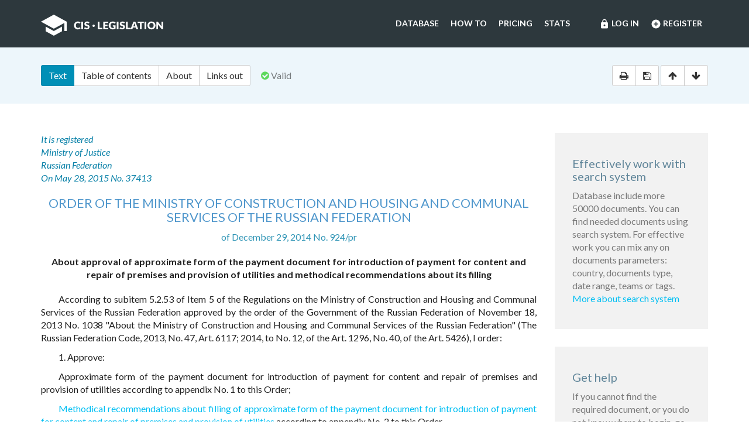

--- FILE ---
content_type: text/html; charset=utf-8
request_url: https://cis-legislation.com/document.fwx?rgn=76798
body_size: 5382
content:

<!DOCTYPE html>
<html lang="en">
  <head>
    <title>Order of the Ministry of Construction and Housing and Communal Services of the Russian Federation &quot;About approval of approximate form of the payment document for...&quot;</title>
    <meta name="description" content="Order of the Ministry of Construction and Housing and Communal Services of the Russian Federation of December 29, 2014 No. 924/pr &quot;About approval of approximate form of the payment document for introduction of payment for content and repair of premises and provision of utilities and methodical recommendations about its filling&quot;">
    <meta name="keywords" content="law legislation database">
        <meta charset="utf-8">
    <meta http-equiv="X-UA-Compatible" content="IE=Edge">
    <meta name="viewport" content="width=device-width, initial-scale=1">
    <meta name="generator" content="SojuzPravoInform LLC">
    <meta name="robots" content="index">
    <meta name="robots" content="follow">
    <meta name="revisit-after" content="1 day">

    <!-- HTML5 shim and Respond.js IE8 support of HTML5 elements and media queries -->
    <!--[if lt IE 9]>
      <script src="./js/html5shiv.min.js"></script>
      <script src="./js/respond.min.js"></script>
    <![endif]-->

    <!-- Google tag (gtag.js) -->
    <script async src="https://www.googletagmanager.com/gtag/js?id=G-86QDFMF83E"></script>
    <script>
      window.dataLayer = window.dataLayer || [];
      function gtag(){dataLayer.push(arguments);}
      gtag('js', new Date());
      gtag('config', 'G-86QDFMF83E');
    </script>
    <!-- Yandex.Metrika counter -->
    <script type="text/javascript" >
       (function(m,e,t,r,i,k,a){m[i]=m[i]||function(){(m[i].a=m[i].a||[]).push(arguments)};
       m[i].l=1*new Date();
       for (var j = 0; j < document.scripts.length; j++) {if (document.scripts[j].src === r) { return; }}
       k=e.createElement(t),a=e.getElementsByTagName(t)[0],k.async=1,k.src=r,a.parentNode.insertBefore(k,a)})
       (window, document, "script", "https://mc.yandex.ru/metrika/tag.js", "ym");
    
       ym(95715632, "init", {
            clickmap:true,
            trackLinks:true,
            accurateTrackBounce:true
       });
    </script>
    <noscript><div><img src="https://mc.yandex.ru/watch/95715632" style="position:absolute; left:-9999px;" alt="" /></div></noscript>
    <!-- /Yandex.Metrika counter -->

    <link rel="shortcut icon" href="/img/ico/favicon.ico">
    <link rel="stylesheet" type="text/css" href="/css/base.css">

    <script>
      var docRgn = 76798;
    </script>
  </head>
  <body class="page page--doc">
      <nav class="navbar navbar-default">
    <div class="container">
      <div class="navbar-header">
        <button type="button" class="navbar-toggle collapsed" data-toggle="collapse" data-target="#navbar-collapse" aria-expanded="false">
          <span class="sr-only">Toggle navigation</span>
          <span class="icon-bar"></span>
          <span class="icon-bar"></span>
          <span class="icon-bar"></span>
        </button>
        <a class="navbar-brand" href="index.fwx"><img src="img/logo.png" alt="CIS Legislation"></a>
      </div>

      <div class="collapse navbar-collapse" id="navbar-collapse">
        <ul class="nav navbar-nav navbar-right"><li><a href="https://cis-legislation.com/login.fwx"><i class="material-icons">lock</i> Log in</a></li><li><a href="https://cis-legislation.com/register.fwx"><i class="material-icons">add_circle</i> Register</a></li></ul><ul class="nav navbar-nav navbar-right"><li><a href="https://cis-legislation.com/search.fwx">Database</a></li><li><a href="https://cis-legislation.com/help.fwx">How to</a></li><li><a href="https://cis-legislation.com/order.fwx">Pricing</a></li><li><a href="https://cis-legislation.com/stats.fwx">Stats</a></li></ul></div></div></nav>

    <header class="search">
      <button type="button" class="search__toggle">Document info</button>
      <div class="container search__container">
        <div class="row search__inputs-row">
          <div class="col-md-8">
            

            <div class="btn-group doc-switch-tab">
              <button type="button" data-id="1" data-switch="text" class="btn btn-default btn-primary active">Text</button>
              <button type="button" data-id="2" data-switch="toc" class="btn btn-default">Table of contents</button>
              <button type="button" data-id="5" data-switch="about" class="btn btn-default">About</button>
              
              <button type="button" data-id="4" data-switch="links-out" class="btn btn-default">Links out</button>
            </div>
            <span class="doc-status"><span class="fa fa-check-circle icon-color-green"></span>&nbsp;Valid</span>
            
          </div>
          <div class="col-md-4">
            <div class="doc-actions">
              <div class="btn-group">
                <a href="#" class="btn btn-default js-print" data-toggle="tooltip" title="Print document" onclick="window.print();"><span class="fa fa-print"></span></a>
                <a href="/doc_to_word.fwx?rgn=76798" class="btn btn-default js-save" data-toggle="tooltip" title="Save document as *.doc"><span class="fa fa-save"></span></a>
              </div>
              <div class="btn-group doc-scroll">
                <button type="button" data-toggle="tooltip" title="Go to document beginning" data-to="top" class="btn btn-default"><span class="fa fa-arrow-up"></span></button>
                <button type="button" data-toggle="tooltip" title="Go to document end" data-to="bottom" class="btn btn-default"><span class="fa fa-arrow-down"></span></button>
              </div>
            </div>
          </div>
        </div>
      </div>
    </header>

    <div class="sec sec--doc">
      <div class="container">
        <div class="row">
          <div class="col-md-9">
 	    <div class="hidden-copy">Document from CIS Legislation database &copy; 2003-2026 SojuzPravoInform LLC</div>  
            <div class="doc-pane">
              <div class="doc-pane__item active loaded" id="pane-text">
                <DIV class="block left" style="HEIGHT: 60px; WIDTH: 53.65%">
<P>It is registered </P>
<P>Ministry of Justice </P>
<P>Russian Federation </P>
<P>On May 28, 2015 No. 37413</P></DIV>
<H2><A title="" class=anchor-ogl name=A4DX0V4T8O></A>ORDER OF THE MINISTRY OF CONSTRUCTION AND HOUSING AND COMMUNAL SERVICES OF THE RUSSIAN FEDERATION</H2>
<P class=doc-info>of December 29, 2014 No. 924/pr</P>
<P class=dname>About approval of approximate form of the payment document for introduction of payment for content and repair of premises and provision of utilities and methodical recommendations about its filling</P>
<P>According to subitem 5.2.53 of Item 5 of the Regulations on the Ministry of Construction and Housing and Communal Services of the Russian Federation approved by the order of the Government of the Russian Federation of November 18, 2013 No. 1038 "About the Ministry of Construction and Housing and Communal Services of the Russian Federation" (The Russian Federation Code, 2013, No. 47, Art. 6117; 2014, to No. 12, of the Art. 1296, No. 40, of the Art. 5426), I order:</P>
<P>1. Approve:</P>
<P>Approximate form of the payment document for introduction of payment for content and repair of premises and provision of utilities according to appendix No. 1 to this Order;</P>
<P><A title="" href="document.fwx?rgn=76798#A4DX0VEL3W">Methodical recommendations about filling of approximate form of the payment document for introduction of payment for content and repair of premises and provision of utilities</A> according to appendix No. 2 to this Order.</P>
<P>2. Recognize not as No. 454 which is subject to application the order of the Ministry of Regional Development of the Russian Federation of September 19, 2011 "About approval of approximate form of the payment document for introduction of payment for content and repair of premises and provision of utilities and methodical recommendations about its filling" (registration No. 22321, the Russian newspaper of 2011, No. 273) is registered by the Ministry of Justice of the Russian Federation on November 16, 2011.</P>
<P>3. To impose control of execution of this order on the deputy minister of construction and housing and communal services of the Russian Federation A. V. Chibis.</P>
<DIV class="block left">
<P>Minister</P>
<P>M. A. Men</P></DIV>
<P class=dname>Appendix No. 1</P>
<P class=doc-info>to the Order of the Ministry of Construction and Housing and Communal Services of the Russian Federation of December 29, 2014 No. 924/pr</P>
<H2><A title="" class=anchor-ogl name=A4DX0V5PYH></A>Approximate form of the payment document for introduction of payment for content and repair of premises and provision of utilities</H2>
<P>See. Approximate form of the payment document for introduction of payment for content and repair of premises and provision of utilities <SPAN class=attach-comment>(17Kb In original language)</SPAN></P>
<P>&nbsp;</P>
<P class=dname>Appendix No. 2</P>
<P class=doc-info>to the Order of the Ministry of Construction and Housing and Communal Services of the Russian Federation of December 29, 2014 No. 924/pr</P>
<H2><A title="" class=anchor-ogl name=A4DX0VEL3W></A>Methodical recommendations about filling of approximate form of the payment document for introduction of payment for content and repair of premises and provision of utilities</H2>
<H3><A title="" class=anchor-ogl name=A4DX0VEMMI></A>I. General provisions</H3>
<P>1. These Methodical recommendations about filling of approximate form of the payment document for introduction of payment for content and repair of premises and provision of utilities (further - Methodical recommendations) are developed for the purpose of explanation of procedure for filling of approximate form of the payment document intended for introduction and (or) calculation of payment for content and repair of premises and provision of utilities (further - the payment document), according to <A title="" class=outer href="document.fwx?rgn=43278#A38B0PI3L7">the Rules of provision of utilities to owners and users of rooms in apartment houses and apartment houses</A> approved by the order of the Government of the Russian Federation of May 6, 2011 No. 354 (The Russian Federation Code, 2011, No. 22, Art. 3168; 2012, No. 23, Art. 3008; No. 36, Art. 4908; 2013, No. 16, Art. 1972; No. 21, Art. 2648; No. 31, Art. 4216; No. 39, Art. 4979; 2014, No. 8, Art. 811; No. 9, Art. 919; No. 14, Art. 1627; No. 40, Art. 5428; No. 47, Art. 6550; No. 52, Art. 773; 2015, No. 9, the Art. 1316) (further - Rules of provision of utilities).</P>
<P>2. For the purpose of automation of acceptance of payments of citizens the payment document is recommended to be supplemented with special codes - identifiers of the payer and receiver of payments.</P>

<div class="box"><h4 style="color:red;">Warning!!!</h4><h5>This is not a full text of document! Document shown in <b>Demo mode</b>!</h5><h4> If you have active License, please <b><a href="/login.fwx">Login</a></b>, or get <b><a href="/order.fwx">License</a></b> for Full Access.</h4><h5>With Full access you can get: full text of document, original text of document in Russian, attachments (if exist) and see History and Statistics of your work.</h5><h4><a href="/order.fwx" class="btn btn-success btn-block">Get License for Full Access Now</a></h4></div><p class="disclaimer"><span>Disclaimer!</span> This text was translated by AI translator and is not a valid juridical document. No warranty. No claim. <a href="about.fwx#about_translate" target="_blank" title="More information about docs translate">More info</a></p>
              </div>
              <div class="doc-pane__item" id="pane-toc"></div>
              <div class="doc-pane__item" id="pane-about"></div>
              <div class="doc-pane__item" id="pane-links-in"></div>
              <div class="doc-pane__item" id="pane-links-out"></div>
            </div>
          </div>
          <div class="col-md-3">
             
	    	
             
            <div class="box">
  <h4>Effectively work with search system</h4>
  <p>Database include more 50000 documents. You can find needed documents using search system. For effective work you can mix any on documents parameters: country, documents type, date range, teams or tags.
  <br><a href="help.fwx">More about search system</a></p>
</div> 
             
            <div class="box">
  <h4>Get help</h4>
  <p>If you cannot find the required document, or you do not know where to begin, go to <a href="help.fwx"><b>Help section</b></a>.</p>
  <p>In this section, we’ve tried to describe in detail the features and capabilities of the system, as well as the most effective techniques for working with the database.</p>
  <p>You also may open the section <a href="support.fwx"><b>Frequently asked questions</b></a>. This section provides answers to questions set by users.</p>
</div> 
          </div>
        </div>
      </div>
    </div>

    <footer class="footer">
  <div class="container">
    <div class="row">
      <div class="col-sm-2">
        <div class="b-footer">
          <div class="b-footer__title">Database</div>
          <div class="b-footer__content">
            <ul>
              <li><a href="search.fwx">Search</a></li>
              <li><a href="about.fwx">About</a></li>
              <li><a href="help.fwx">How to</a></li>
              <li><a href="stats.fwx">Statistics</a></li>
              <li><a href="docs_list.fwx">Everything</a></li>
            </ul>
          </div>
        </div>
      </div>
      <div class="col-sm-2">
        <div class="b-footer">
          <div class="b-footer__title">Additional</div>
          <div class="b-footer__content">
            <ul>
              <li><a href="cis.fwx">CIS countries</a></li>
              <li><a href="order.fwx">Pricing</a></li>
              <li><a href="support.fwx">FAQ</a></li>
              <li><a href="license-agreement.fwx">License agreement</a></li>
            </ul>
          </div>
        </div>
      </div>
      <div class="col-sm-2">
        <div class="b-footer">
          <div class="b-footer__title">Company</div>
          <div class="b-footer__content">
            <ul>
              <li><a href="company.fwx">About us</a></li>
              <li><a href="contacts.fwx">Contacts</a></li>
              <li><a href="terms-of-service.fwx">Terms of service</a></li>
              <li><a href="privacy-agreement.fwx">Privacy Policy</a></li>
            </ul>
          </div>
        </div>
      </div>
      <div class="col-sm-3"></div>
      <div class="col-sm-3">
        <div class="b-footer">
          <div class="b-footer__title">
            <a href="./" class="brand-sm"><img src="./img/logo-sm.png" alt=""></a>
          </div>
        </div>
        <div class="b-footer__content">
          <p class="copyright">We've gathered all important legislative documents of 11 CIS countries in one database.</p>
          <p>© 2012-2025 SoyuzPravoInform LLC</p>
        </div>
      </div>
    </div>
  </div>
</footer>
<div class="madeby">
  <div class="container">
    <span>Search engine created by <a href="https://spinform.ru/">SoyuzPravoInform LLC</a>.</span> 
  </div>
</div>
<script type="text/javascript" src="./js/jquery.min.js"></script>
<script type="text/javascript" src="./js/bootstrap.min.js"></script>
<script type="text/javascript" src="./js/app.js"></script>
    <script type="text/javascript" src="./js/document.js"></script>
  </body>
</html>
